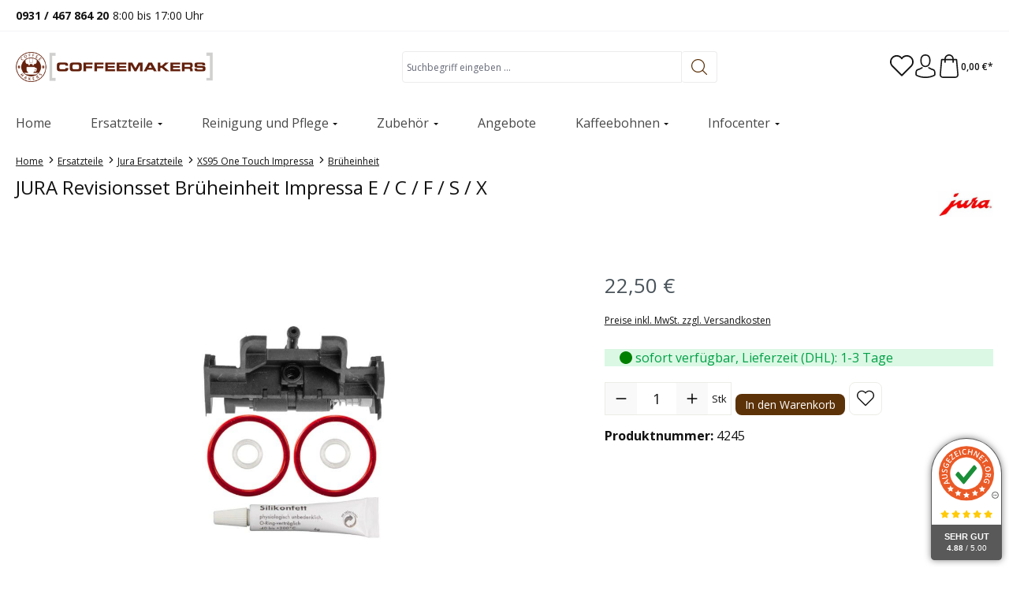

--- FILE ---
content_type: text/javascript
request_url: https://www.coffeemakers.de/theme/b45c97da6ad34b9317fde4bef9457f1f/js/ssik-liberty-theme/ssik-liberty-theme.elementor.plugin.718e4c.js
body_size: 174
content:
"use strict";(self.webpackChunk=self.webpackChunk||[]).push([[72323],{323:(e,s,t)=>{t.r(s),t.d(s,{default:()=>o});class o extends window.PluginBaseClass{init(){this._moveShippingCostsForm()}_moveShippingCostsForm(){let e=document.body.querySelector(".cart-shipping-costs-container > form"),s=document.body.querySelector(".checkout-aside-summary");e&&s&&s.insertAdjacentElement("afterend",e)}}o.options={}}}]);